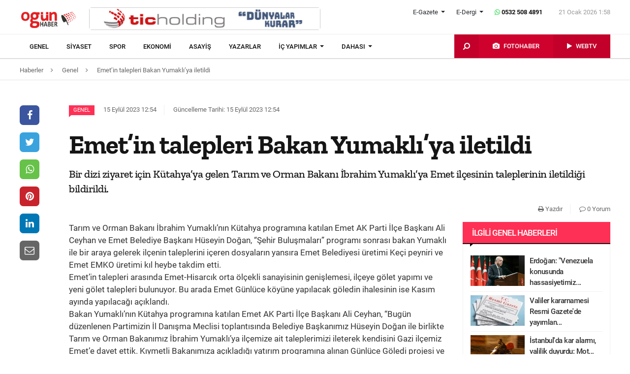

--- FILE ---
content_type: text/html; charset=UTF-8
request_url: https://www.ogunhaber.com/genel/emet-in-talepleri-bakan-yumakli-ya-iletildi-2545444h.html
body_size: 9671
content:
<!doctype html>
<html lang="tr"  itemId="https://www.ogunhaber.com/genel/emet-in-talepleri-bakan-yumakli-ya-iletildi-2545444h.html" itemType="http://schema.org/NewsArticle" itemScope="true" xmlns:og="http://opengraphprotocol.org/schema/" >
<head>
    <meta charset="utf-8">
            <meta name="viewport" content="width=device-width, initial-scale=1, shrink-to-fit=no">
        <meta name="csrf-token" content="YR45hFJw9WOdMiEUPjlYAUXNhvES88A1uWJ2cphA"/>
    <link rel="stylesheet" href="https://assets.ogunhaber.com/css/style.css?v=62101202604">
                                                
    
            <link rel="amphtml" href="https://www.ogunhaber.com/amp/genel/emet-in-talepleri-bakan-yumakli-ya-iletildi-2545444h.html"/>
    
    <title>Emet’in talepleri Bakan Yumaklı’ya iletildi
</title>
<meta name="csrf-token" content="YR45hFJw9WOdMiEUPjlYAUXNhvES88A1uWJ2cphA"/>
<meta name="theme-color" content="#e20134"/>
<meta name="msapplication-navbutton-color" content="#e20134">
<meta name="apple-mobile-web-app-status-bar-style" content="#e20134">
<meta name="author" content="OGÜNhaber"/>
<meta property="og:site_name" content="OGÜN Haber - Günün Önemli Gelişmeleri, Son Dakika Haberler"/>
<meta property="og:url" content="https://www.ogunhaber.com/genel/emet-in-talepleri-bakan-yumakli-ya-iletildi-2545444h.html"/>

<meta property="description" content="Bir dizi ziyaret için Kütahya’ya gelen Tarım ve Orman Bakanı İbrahim Yumaklı’ya Emet ilçesinin taleplerinin iletildiği bildirildi."/>
<meta property="keywords" content="genel, genel haberler, son dakika haber, güncel haberler, en son haberler, haber oku"/>

<meta property="og:type" content="article"/>
<meta property="og:title" content="Emet’in talepleri Bakan Yumaklı’ya iletildi
"/>
<meta property="og:description" content="Bir dizi ziyaret için Kütahya’ya gelen Tarım ve Orman Bakanı İbrahim Yumaklı’ya Emet ilçesinin taleplerinin iletildiği bildirildi."/>
<meta property="og:image" content="https://assets.ogunhaber.com/images/no-image-square.png"/>

<meta name="image" itemprop="image" content="https://assets.ogunhaber.com/images/no-image-square.png"/>
    <meta name="thumbnail" itemprop="thumbnailUrl" content="https://assets.ogunhaber.com/images/no-image-square.png"/>

<meta property="twitter:site" content=""/>
<meta property="twitter:creator" content=""/>
<meta property="twitter:card" content="summary"/>
<meta property="twitter:url" content="https://www.ogunhaber.com/genel/emet-in-talepleri-bakan-yumakli-ya-iletildi-2545444h.html"/>
<meta property="twitter:domain" content="https://www.ogunhaber.com"/>
<meta property="twitter:title" content=" Emet’in talepleri Bakan Yumaklı’ya iletildi
"/>
<meta property="twitter:description" content="Bir dizi ziyaret için Kütahya’ya gelen Tarım ve Orman Bakanı İbrahim Yumaklı’ya Emet ilçesinin taleplerinin iletildiği bildirildi."/>
<meta property="twitter:image" content="https://assets.ogunhaber.com/images/no-image-square.png"/>
<meta http-equiv="content-language" content="tr-TR"/>
<meta itemprop="inLanguage" content="tr-TR"/>

            <meta name="robots" content="index follow">
    
    <meta property="article:published" itemprop="datePublished" content="2023-09-15T12:54:05+03:00"/>
    <meta property="article:modified" itemprop="dateModified" content="2023-09-15T12:54:07+03:00"/>
    <meta name="genre" itemprop="genre" content="News"/>
    <meta itemprop="isFamilyFriendly" content="True"/>
<meta itemprop="publishingPrinciples" content="https://www.ogunhaber.com/sayfa/hukuka-aykirilik"/>
<meta name="url" itemprop="url" content="https://www.ogunhaber.com/genel/emet-in-talepleri-bakan-yumakli-ya-iletildi-2545444h.html"/>
<link rel="canonical" href="https://www.ogunhaber.com/genel/emet-in-talepleri-bakan-yumakli-ya-iletildi-2545444h.html"/>
<link rel='dns-prefetch' href='//fonts.gstatic.com'/>
<link rel="alternate" type="application/rss+xml" href="https://www.ogunhaber.com/rss">
    <link rel="alternate" type="application/rss+xml" href="https://www.ogunhaber.com/rss/sosyalmedya">
        <style type="text/css">
        header .header-nav {
                            background-color: #ffffff;
                                        border-bottom: 2px solid#dedede;
                }
                        body header .header-nav .nav-container .navbar .navbar-menu li > a {
            color: #141414 !important;
        }
                                   body header .header-nav .nav-container .navbar .navbar-menu li > a:hover, .body header .header-nav .nav-container .navbar .navbar-menu li > a:active, body header .navbar .header-nav .nav-container .navbar .navbar-menu li > a:focus {
            color: #313131 !important;
        }
        
                            body header .navbar .media-menu nav ul li.photo-news, body header .navbar .media-menu nav ul li.photo-news {
            background-color: #cf022e !important;
        }
        
                            body header .navbar .media-menu nav ul li.photo-news:active, body header .navbar .media-menu nav ul li.photo-news:focus, body header .navbar .media-menu nav ul li.photo-news:hover, body header .navbar .navbar-right nav ul li.photo-news:active, body header .navbar .navbar-right nav ul li.photo-news:focus, body header .navbar .navbar-right nav ul li.photo-news:hover {
            background-color: #cf022e  !important;
        }
        
                            header .media-menu nav ul li.photo-news a .circle-icon, header .navbar-right nav ul li.photo-news a .circle-icon {
            color: #e20134  !important;
        }
        
                            header .media-menu nav ul li.photo-news a span {
            color: #ffffff  !important;
        }
        
                            header .media-menu nav ul li.television, header .navbar-right nav ul li.television {
            background-color: #c2002a  !important;
        }
        
                    header .media-menu nav ul li.television:active, header .media-menu nav ul li.television:focus, header .media-menu nav ul li.television:hover, header .navbar-right nav ul li.television:active, header .navbar-right nav ul li.television:focus, header .navbar-right nav ul li.television:hover {
                background-color: #c2002a  !important;
            }
        
                            header .media-menu nav ul li.television a span {
            color: #ffffff  !important;
        }
        
                            header .media-menu nav ul li.television a .circle-icon, header .navbar-right nav ul li.television a .circle-icon {
            color: #e20134  !important;
        }
        
                    header .media-menu nav ul li.fast-search, header .media-menu nav ul li.fast-search button.search-btn, header .navbar-right nav ul li.fast-search button.search-btn {
                background-color: #c2002a !important;
            }
        
                    header .media-menu nav ul li.fast-search button.search-btn:hover, header .navbar-right nav ul li.fast-search button.search-btn:hover, header .media-menu nav ul li.fast-search button.search-btn:active, header .navbar-right nav ul li.fast-search button.search-btn:active, header .media-menu nav ul li.fast-search button.search-btn:focus, header .navbar-right nav ul li.fast-search button.search-btn:focus {
                background-color: #e00232  !important;
            }
        
                    header .media-menu nav ul li.fast-search i {
                color: #ffffff;
            }
        
         header .navbar-menu.collapse.show, header .navbar-menu.show {
                            border-top: 1px solid #000000 !important;
                                        background-color: #ffffff;
                    }

                    body header .navbar .navbar-menu.show .navbar-nav li>a {
                color: #141414 !important;
            }
        
                    header .navbar-menu.show .navbar-nav li > a:hover, header .navbar-menu.show .navbar-nav li > a:active, header .navbar-menu.show .navbar-nav li > a:focus {
                color: #313131 !important;
            }
        
                    header .navbar-menu.collapse.show .navbar-nav li, header .navbar-menu.show .navbar-nav li {
                border-bottom: 1px solid #f1f1f1;
            }
        
                    .popular-news ul li .news-order{
                border:3px solid #ff3055;
                border-right:0;
            }
            .widget .widget-title{
                background-color: #ff3055;
                color: #ffffff;
            }
        
    </style>
	<!-- Start Alexa Certify Javascript -->
<script type="text/javascript">
_atrk_opts = { atrk_acct:"o66ci1aoZM00qN", domain:"ogunhaber.com",dynamic: true};
(function() { var as = document.createElement('script'); as.type = 'text/javascript'; as.async = true; as.src = "https://certify-js.alexametrics.com/atrk.js"; var s = document.getElementsByTagName('script')[0];s.parentNode.insertBefore(as, s); })();
</script>
<noscript><img src="https://certify.alexametrics.com/atrk.gif?account=o66ci1aoZM00qN" style="display:none" height="1" width="1" alt="" /></noscript>
<!-- End Alexa Certify Javascript -->  
</head>
<body>
    <header>
    <div class="top-bar">
        <div class="container">
            <div class="section">
                <div class="col">
                    <div class="pull-left">
                        <a class="logo" href="https://www.ogunhaber.com" itemprop="url">
                            <img itemprop="logo" src="https://www.ogunhaber.com/upload/img/2019/07/31/5921d747-c8a1-42c3-9a2d-4202162ead87.png" alt="OGÜN Haber - Günün Önemli Gelişmeleri, Son Dakika Haberler"/>
                        </a>
                    </div>
                                            <div class="h-ads">
                            <picture><img  class="b-lazy" src="[data-uri]" data-src="https://www.ogunhaber.com/upload/img/2020/04/24/a95dbab4-fb13-4c04-8f72-36df8afd3b44.png" alt="TİC Holding Header" /><noscript><img src="https://www.ogunhaber.com/upload/img/2020/04/24/a95dbab4-fb13-4c04-8f72-36df8afd3b44.png" alt="TİC Holding Header" /></noscript><picture>
                        </div>
                                        <div class="pull-right">
                        <div class="head-right">

                            <div class="header-info">
                                <ul>
                                                                            <li class="l-menu dropdown">
                        <span class="dropdown-toggle t-item" id="newspaper-menus" data-toggle="dropdown" aria-haspopup="true" aria-expanded="false">
                            E-Gazete
                        </span>
                                            <div class="dropdown-menu" aria-labelledby="newspaper-menus">
                                                                                                    <a class="dropdown-item" href="https://www.ogunhaber.com/yayin/ogun-gazetesi">Ogün Gazetesi</a>
                                                                                                    <a class="dropdown-item" href="https://www.ogunhaber.com/yayin/guzel-vatan-gazetesi">Güzel Vatan Gazetesi</a>
                                                                                                    <a class="dropdown-item" href="https://www.ogunhaber.com/yayin/enerji-dunyasi-gazetesi">Enerji Dünyası Gazetesi</a>
                                                                                            </div>
                                        </li>
                                                                                                                <li class="l-menu dropdown">
                        <span class="dropdown-toggle t-item" id="magazine-menus" data-toggle="dropdown" aria-haspopup="true" aria-expanded="false">
                            E-Dergi
                        </span>
                                            <div class="dropdown-menu" aria-labelledby="magazine-menus">
                                                                                                    <a class="dropdown-item" href="https://www.ogunhaber.com/yayin/minikkus-dergisi">Minikkuş Dergisi</a>


                                                                                                    <a class="dropdown-item" href="https://www.ogunhaber.com/yayin/seyyah-turizm-dergisi">Seyyah Turizm Dergisi</a>


                                                                                            </div>
                                        </li>
                                                                        <li>
                                        <div class="whatsapp-contact"><a href="#"><i class="fa fa-whatsapp"></i> 0532 508 4891</a></div>
                                    </li>
                                    <li>
                                        <div class="current-time"><span class="currentTime"></span></div>
                                    </li>
                                </ul>
                            </div>
                            <div class="clearfix"></div>
                                                    </div>
                        <nav class="media-buttons">
                            <ul>
                                <li role="menuitem"><a href="https://www.ogunhaber.com/fotohaber" itemprop="url"><i class="fa fa-camera menu-icon"></i></a></li>
                                <li role="menuitem"><a href="https://www.ogunhaber.com/webtv" itemprop="url"><i class="fa fa-play menu-icon"></i></a></li>
                            </ul>
                        </nav>
                        <button class="navbar-toggler" type="button" data-toggle="collapse" data-target="#menu" aria-controls="menu" aria-expanded="false" aria-label="Menü">
                            <span class="navbar-toggler-icon"></span>
                        </button>
                    </div>
                </div>
            </div>
        </div>
    </div>
    <div id="header-nav" class="header-nav">
        <div class="container nav-container">
            <nav id="navbar" class="navbar">
                <div class="navbar-menu" id="menu" itemscope itemtype="https://www.schema.org/SiteNavigationElement">
                    <ul class="navbar-nav">
                        <li class="fixed-logo">
                            <a href="https://www.ogunhaber.com" itemprop="url">
                                <img itemprop="logo" src="https://assets.ogunhaber.com/images/fixed-logo.png" alt="OGÜN Haber - Günün Önemli Gelişmeleri, Son Dakika Haberler"/>
                            </a>
                        </li>
                                                                                    <li role="menuitem"><a itemprop="url" href="https://www.ogunhaber.com/genel"><span itemprop="name">Genel</span></a></li>
                                                            <li role="menuitem"><a itemprop="url" href="https://www.ogunhaber.com/siyaset"><span itemprop="name">Siyaset</span></a></li>
                                                            <li role="menuitem"><a itemprop="url" href="https://www.ogunhaber.com/spor"><span itemprop="name">Spor</span></a></li>
                                                            <li role="menuitem"><a itemprop="url" href="https://www.ogunhaber.com/ekonomi"><span itemprop="name">Ekonomi</span></a></li>
                                                            <li role="menuitem"><a itemprop="url" href="https://www.ogunhaber.com/asayis"><span itemprop="name">Asayiş</span></a></li>
                                                    
                        <li role="menuitem"><a itemprop="url" href="https://www.ogunhaber.com/yazarlar"><span itemprop="name">Yazarlar</span></a></li>
                                                    <li role="menuitem" class="dropdown">
                                <a class="dropdown-toggle" href="#" id="specialMenus" role="button" data-toggle="dropdown" aria-haspopup="true" aria-expanded="false">
                                    İÇ YAPIMLAR
                                </a>
                                <div class="dropdown-menu" aria-labelledby="specialMenus">
                                    <div class="dropdown-wrapper">
                                                                                    <a class="dropdown-item" href="https://www.ogunhaber.com/roportaj" itemprop="url"><span itemprop="name">Röportaj</span></a>
                                                                                    <a class="dropdown-item" href="https://www.ogunhaber.com/webtv/gun-ozetleri" itemprop="url"><span itemprop="name">Gün Özetleri</span></a>
                                                                                    <a class="dropdown-item" href="https://www.ogunhaber.com/webtv/video-roportaj" itemprop="url"><span itemprop="name">Video Röportaj</span></a>
                                                                                    <a class="dropdown-item" href="https://www.ogunhaber.com/webtv/beyaz-tuval" itemprop="url"><span itemprop="name">Beyaz Tuval</span></a>
                                                                                    <a class="dropdown-item" href="https://www.ogunhaber.com/webtv/mutlu-eden-haberler" itemprop="url"><span itemprop="name">Mutlu Eden Haberler</span></a>
                                                                                    <a class="dropdown-item" href="https://www.ogunhaber.com/webtv/1-kelime-1-hikaye" itemprop="url"><span itemprop="name">1 Kelime 1 Hikaye</span></a>
                                                                                
                                        
                                        
                                        
                                        
                                        
                                        
                                        
                                        
                                        
                                    </div>
                                </div>
                            </li>
                                                                            <li role="menuitem" class="dropdown">
                                <a class="dropdown-toggle" href="#" id="otherMenus" role="button" data-toggle="dropdown" aria-haspopup="true" aria-expanded="false">
                                    DAHASI
                                </a>
                                <div class="dropdown-menu" aria-labelledby="otherMenus">
                                    <div class="dropdown-wrapper">
                                                                                    <a class="dropdown-item" href="https://www.ogunhaber.com/magazin" itemprop="url"><span itemprop="name">Magazin</span></a>
                                                                                    <a class="dropdown-item" href="https://www.ogunhaber.com/dunya" itemprop="url"><span itemprop="name">Dünya</span></a>
                                                                                    <a class="dropdown-item" href="https://www.ogunhaber.com/kultur-sanat" itemprop="url"><span itemprop="name">Kültür-Sanat</span></a>
                                                                                    <a class="dropdown-item" href="https://www.ogunhaber.com/egitim" itemprop="url"><span itemprop="name">Eğitim</span></a>
                                                                                    <a class="dropdown-item" href="https://www.ogunhaber.com/saglik" itemprop="url"><span itemprop="name">Sağlık</span></a>
                                                                                    <a class="dropdown-item" href="https://www.ogunhaber.com/yasam" itemprop="url"><span itemprop="name">Yaşam</span></a>
                                                                                    <a class="dropdown-item" href="https://www.ogunhaber.com/otomobil" itemprop="url"><span itemprop="name">Otomobil</span></a>
                                                                                    <a class="dropdown-item" href="https://www.ogunhaber.com/seyyah" itemprop="url"><span itemprop="name">Seyyah</span></a>
                                                                                    <a class="dropdown-item" href="https://www.ogunhaber.com/enerji" itemprop="url"><span itemprop="name">Enerji</span></a>
                                                                                    <a class="dropdown-item" href="https://www.ogunhaber.com/koronavirus" itemprop="url"><span itemprop="name">Koronavirüs</span></a>
                                                                                    <a class="dropdown-item" href="https://www.ogunhaber.com/moda" itemprop="url"><span itemprop="name">Moda</span></a>
                                                                                    <a class="dropdown-item" href="https://www.ogunhaber.com/yerel" itemprop="url"><span itemprop="name">Yerel</span></a>
                                                                                    <a class="dropdown-item" href="https://www.ogunhaber.com/medya" itemprop="url"><span itemprop="name">Medya</span></a>
                                                                                    <a class="dropdown-item" href="https://www.ogunhaber.com/teknoloji" itemprop="url"><span itemprop="name">Teknoloji</span></a>
                                                                                    <a class="dropdown-item" href="https://www.ogunhaber.com/nasil-yapilir" itemprop="url"><span itemprop="name">Nasıl Yapılır ?</span></a>
                                                                            </div>
                                </div>
                            </li>
                                                                            <li class="lm-menu dropdown">
                                <a class="dropdown-toggle" href="#" id="newspaperPublications" role="button" data-toggle="dropdown" aria-haspopup="true" aria-expanded="false">
                                    E-Gazete
                                </a>
                                <div class="dropdown-menu" aria-labelledby="newspaperPublications">
                                    <div class="dropdown-wrapper">
                                                                                    <a class="dropdown-item" href="https://www.ogunhaber.com/yayin/ogun-gazetesi">Ogün Gazetesi</a>
                                                                                    <a class="dropdown-item" href="https://www.ogunhaber.com/yayin/guzel-vatan-gazetesi">Güzel Vatan Gazetesi</a>
                                                                                    <a class="dropdown-item" href="https://www.ogunhaber.com/yayin/enerji-dunyasi-gazetesi">Enerji Dünyası Gazetesi</a>
                                                                            </div>
                                </div>
                            </li>
                                                                            <li class="lm-menu dropdown">
                                <a class="dropdown-toggle" href="#" id="magazinePublications" role="button" data-toggle="dropdown" aria-haspopup="true" aria-expanded="false">
                                    E-Dergi
                                </a>
                                <div class="dropdown-menu" aria-labelledby="magazinePublications">
                                    <div class="dropdown-wrapper">
                                                                                    <a class="dropdown-item" href="https://www.ogunhaber.com/yayin/minikkus-dergisi">Minikkuş Dergisi</a>
                                                                                    <a class="dropdown-item" href="https://www.ogunhaber.com/yayin/seyyah-turizm-dergisi">Seyyah Turizm Dergisi</a>
                                                                            </div>
                                </div>
                            </li>
                                            </ul>
                    <div class="media-menu">
                        <nav itemscope itemtype="https://www.schema.org/SiteNavigationElement">
                            <ul>
                                <li role="menuitem" class="fast-search">
                                    <button class="search-btn"><i class="fa fa-search fa-rotate-90"></i></button>
                                </li>
                                <li role="menuitem" class="photo-news"><a href="https://www.ogunhaber.com/fotohaber" itemprop="url"><i class="fa fa-camera menu-icon"></i> <span itemprop="name">FOTOHABER</span></a></li>
                                <li role="menuitem" class="television"><a href="https://www.ogunhaber.com/webtv" itemprop="url"><i class="fa fa-play menu-icon"></i> <span itemprop="name">WEBTV</span></a></li>
                            </ul>
                        </nav>
                    </div>
                </div>
            </nav>
        </div>
        <div class="search-plugin d-none">
    <div class="container">
        <form method="GET" id="search-form" action="https://www.ogunhaber.com/arama">

            <div class="search-bar">
                <input class="form-control" type="search" name="q" id="search-input" placeholder="Ara">
                <button type="button" class="search-close-btn"><i class="fa fa-times-thin"></i></button>
            </div>
            <button type="submit" id="search-btn" tabindex="-1" class="search-submit-btn"></button>

        </form>
    </div>
</div>
    </div>
</header>
<div class="clearfix"></div>


     
    <div class="breadcrumbs">
    <ol class="breadcrumb" vocab="https://schema.org/" typeof="BreadcrumbList">
        <li property="itemListElement" typeof="ListItem">
            <a href="https://www.ogunhaber.com" property="item" typeof="WebPage">
                <span property="name">Haberler</span>
            </a>
            <span class="d-none" property="position">1</span>
        </li>
                    <li property="itemListElement" typeof="ListItem">
                <a href="https://www.ogunhaber.com/genel" property="item" typeof="WebPage">
                    <span property="name">Genel</span>
                </a>
                <span class="d-none" property="position">2</span>
            </li>
                            <li property="itemListElement" typeof="ListItem">
                <a href="https://www.ogunhaber.com/genel/emet-in-talepleri-bakan-yumakli-ya-iletildi-2545444h.html" property="item" typeof="WebPage">
                    <span property="name">Emet’in talepleri Bakan Yumaklı’ya iletildi
</span>
                </a>
                <span class="d-none" property="position">3</span>
            </li>
            </ol>
</div>
<div class="clearfix"></div>    <div class="posts-details">
        <main id="wrapper" class="post-container" data-id="2545444">
            <div class="left-right-ads">
                                            </div>
                        <div class="article-row">
            <div class="article-head">
                <div class="fixed-share">
    <div class="fixed-social">
        <ul class="news-share">
            <li class="facebook"><a class="ssk ssk-facebook" href="javascript:void(0);"><i class="fa fa-facebook"></i></a></li>
            <li class="twitter"><a class="ssk ssk-twitter" href="javascript:void(0);"><i class="fa fa-twitter"></i></a></li>
            <li class="whatsapp"><a class="ssk ssk-whatsapp" href="javascript:void(0);"><i class="fa fa-whatsapp"></i></a></li>
            <li class="pinterest"><a class="ssk ssk-pinterest" href="javascript:void(0);"><i class="fa fa-pinterest"></i></a></li>
            <li class="linkedin"><a class="ssk ssk-linkedin" href="javascript:void(0);"><i class="fa fa-linkedin"></i></a></li>
            <li class="email"><a class="ssk ssk-email" href="javascript:void(0);"><i class="fa fa-envelope-o"></i></a></li>
        </ul>
    </div>
</div>
                <div class="article-header">
                    <div class="article-property">
                        <ul>
                            <li>
                                                                    <a href="https://www.ogunhaber.com/genel" class="category-term" itemprop="articleSection">Genel</a>
                                                                <time itemprop="datePublished" datetime="2023-09-15T12:54:05+03:00">15 Eylül 2023 12:54</time>
                            </li>
                            <li class="news-updated-time">
                                <time itemprop="dateModified" datetime="2023-09-15T12:54:07+03:00">Güncelleme Tarihi: 15 Eylül 2023 12:54</time>
                            </li>
                                                    </ul>
                    </div>
                    <h1 itemProp="headline">Emet’in talepleri Bakan Yumaklı’ya iletildi
</h1>
                    <div class="summary" itemprop="description">
                                                    Bir dizi ziyaret için Kütahya’ya gelen Tarım ve Orman Bakanı İbrahim Yumaklı’ya Emet ilçesinin taleplerinin iletildiği bildirildi.
                                            </div>
                    <div class="by-author" itemProp="organization" itemscope="" itemType="http://schema.org/Organization" itemID="https://www.ogunhaber.com">
                        <a href="https://www.ogunhaber.com" itemprop="url">
                            <span itemprop="name">OGÜNhaber</span>
                        </a>
                    </div>
                    <div class="inline-properties">
                        <a itemprop="mainEntityOfPage" href="https://www.ogunhaber.com/genel/emet-in-talepleri-bakan-yumakli-ya-iletildi-2545444h.html"><span itemprop="name">Emet’in talepleri Bakan Yumaklı’ya iletildi
</span></a>
                    </div>
                    <div class="article-property-box">
                        <div class="news-stats">
                            <ul>
                                <li><a href="javascript:window.print()"><i class="fa fa-print"></i> Yazdır</a></li>
                                <li><a href="#comments"><i class="fa fa-comment-o"></i> 0 Yorum</a></li>
                            </ul>
                        </div>
                    </div>
                </div>
            </div>
            <div class="article-section">
                <div class="article-container">
                    <article class="article">
                                                                        <div class="article-content" itemProp="articleBody">
                            
                            Tarım ve Orman Bakanı İbrahim Yumaklı’nın Kütahya programına katılan Emet AK Parti İlçe Başkanı Ali Ceyhan ve Emet Belediye Başkanı Hüseyin Doğan, “Şehir Buluşmaları” programı sonrası bakan Yumaklı ile bir araya gelerek ilçenin taleplerini içeren dosyaların yansıra Emet Belediyesi üretimi Keçi peyniri ve Emet EMKO üretimi kıl heybe takdim etti.<br/>Emet’in talepleri arasında Emet-Hisarcık orta ölçekli sanayisinin genişlemesi, ilçeye gölet yapımı ve yeni gölet talepleri bulunuyor. Bu arada Emet Günlüce köyüne yapılacak göledin ihalesinin ise Kasım ayında yapılacağı açıklandı.<br/>Bakan Yumaklı’nın Kütahya programına katılan Emet AK Parti İlçe Başkanı Ali Ceyhan, “Bugün düzenlenen Partimizin İl Danışma Meclisi toplantısında Belediye Başkanımız Hüseyin Doğan ile birlikte Tarım ve Orman Bakanımız İbrahim Yumaklı’ya ilçemize ait taleplerimizi ileterek kendisini Gazi ilçemiz Emet’e davet ettik. Kıymetli Bakanımıza açıkladığı yatırım programına alınan Günlüce Göledi projesi ve bölgemiz adına yapılacak diğer yatırımlar için teşekkür ederim” dedi
                        </div>
                        <div class="clearfix"></div>
                        <footer>

                                <ul class="share-post">
                                    <li class="whatsapp"><a class="ssk ssk-whatsapp" href="javascript:;"><i class="fa fa-whatsapp"></i> Whatsapp</a></li>
                                    <li class="facebook"><a class="ssk ssk-facebook" href="javascript:;"><i class="fa fa-facebook"></i> Facebook</a></li>
                                    <li class="twitter"><a class="ssk ssk-twitter" href="javascript:void(0);"><i class="fa fa-twitter"></i> Twitter</a></li>
                                    <li class="pinterest"><a class="ssk ssk-pinterest" href="javascript:void(0);"><i class="fa fa-pinterest"></i> Pinterest</a></li>
                                    <li class="linkedin"><a class="ssk ssk-linkedin" href="javascript:void(0);"><i class="fa fa-linkedin"></i> Linkedin</a></li>
                                    <li class="mail"><a class="ssk ssk-email" href="javascript:void(0);"><i class="fa fa-envelope-o"></i> E-posta</a></li>
                                </ul>

                        </footer>
                    </article>
                                        
                </div>
                <div class="article-sidebar">
                    <aside class="widget">
        <h2 class="widget-title">İlgili Genel Haberleri</h2>
        <ul class="top-news">
            <li class="media">
    <a href="https://www.ogunhaber.com/genel/erdogan-venezuela-konusunda-hassasiyetimizi-trumpa-ilettik-2996914h.html">
        <picture>
<img class="b-lazy "  data src="https://assets.ogunhaber.com/images/lazy.gif" data-src="https://www.ogunhaber.com/upload/img/2026/01/06/585456c1-ad7c-49b6-aacf-27ab35bade9c-related-post-1.png"  alt="Erdoğan: &quot;Venezuela konusunda hassasiyetimizi Trump&#039;a ilettik&quot;" wıdth="" height="" />
</picture>

            <noscript>
                <picture>
                    
                    <img  src="https://www.ogunhaber.com/upload/img/2026/01/06/585456c1-ad7c-49b6-aacf-27ab35bade9c-related-post-1.png" alt="Erdoğan: &quot;Venezuela konusunda hassasiyetimizi Trump&#039;a ilettik&quot;" />
                </picture>
            </noscript>
    </a>
    <a href="https://www.ogunhaber.com/genel/erdogan-venezuela-konusunda-hassasiyetimizi-trumpa-ilettik-2996914h.html">Erdoğan: "Venezuela konusunda hassasiyetimiz...</a>
</li><li class="media">
    <a href="https://www.ogunhaber.com/genel/valiler-kararnamesi-resmi-gazetede-yayimlandi-2996954h.html">
        <picture>
<img class="b-lazy "  data src="https://assets.ogunhaber.com/images/lazy.gif" data-src="https://www.ogunhaber.com/upload/img/2026/01/07/d68d6522-2140-4bcd-8233-315f667b6a31-related-post-1.jpeg"  alt="Valiler kararnamesi Resmi Gazete&#039;de yayımlandı" wıdth="" height="" />
</picture>

            <noscript>
                <picture>
                    
                    <img  src="https://www.ogunhaber.com/upload/img/2026/01/07/d68d6522-2140-4bcd-8233-315f667b6a31-related-post-1.jpeg" alt="Valiler kararnamesi Resmi Gazete&#039;de yayımlandı" />
                </picture>
            </noscript>
    </a>
    <a href="https://www.ogunhaber.com/genel/valiler-kararnamesi-resmi-gazetede-yayimlandi-2996954h.html">Valiler kararnamesi Resmi Gazete'de yayımlan...</a>
</li><li class="media">
    <a href="https://www.ogunhaber.com/genel/istanbulda-kar-alarmi-valilik-duyurdu-motokuryelerin-trafige-cikisi-yasaklandi-2997366h.html">
        <picture>
<img class="b-lazy "  data src="https://assets.ogunhaber.com/images/lazy.gif" data-src="https://www.ogunhaber.com/upload/img/2026/01/19/8d4033a8-3157-4c89-b7ec-4a128ca44d03-related-post-1.png"  alt="İstanbul&#039;da kar alarmı, valilik duyurdu: Motokuryelerin trafiğe çıkışı yasaklandı" wıdth="" height="" />
</picture>

            <noscript>
                <picture>
                    
                    <img  src="https://www.ogunhaber.com/upload/img/2026/01/19/8d4033a8-3157-4c89-b7ec-4a128ca44d03-related-post-1.png" alt="İstanbul&#039;da kar alarmı, valilik duyurdu: Motokuryelerin trafiğe çıkışı yasaklandı" />
                </picture>
            </noscript>
    </a>
    <a href="https://www.ogunhaber.com/genel/istanbulda-kar-alarmi-valilik-duyurdu-motokuryelerin-trafige-cikisi-yasaklandi-2997366h.html">İstanbul'da kar alarmı, valilik duyurdu: Mot...</a>
</li><li class="media">
    <a href="https://www.ogunhaber.com/genel/bakan-goktas-acikladi-15-yas-altina-sosyal-medya-yasagi-geliyor-tarih-verildi-2996932h.html">
        <picture>
<img class="b-lazy "  data src="https://assets.ogunhaber.com/images/lazy.gif" data-src="https://www.ogunhaber.com/upload/img/2026/01/06/40c9561c-d412-46f1-8762-a373a34222d3-related-post-1.jpg"  alt="Bakan Göktaş açıkladı: 15 yaş altına sosyal medya yasağı geliyor, tarih verildi" wıdth="" height="" />
</picture>

            <noscript>
                <picture>
                    
                    <img  src="https://www.ogunhaber.com/upload/img/2026/01/06/40c9561c-d412-46f1-8762-a373a34222d3-related-post-1.jpg" alt="Bakan Göktaş açıkladı: 15 yaş altına sosyal medya yasağı geliyor, tarih verildi" />
                </picture>
            </noscript>
    </a>
    <a href="https://www.ogunhaber.com/genel/bakan-goktas-acikladi-15-yas-altina-sosyal-medya-yasagi-geliyor-tarih-verildi-2996932h.html">Bakan Göktaş açıkladı: 15 yaş altına sosyal...</a>
</li><li class="media">
    <a href="https://www.ogunhaber.com/genel/disisleri-bakani-fidan-halepte-paralel-yapi-ortadan-kalkacak-2997054h.html">
        <picture>
<img class="b-lazy "  data src="https://assets.ogunhaber.com/images/lazy.gif" data-src="https://www.ogunhaber.com/upload/img/2026/01/10/cea810ae-13bd-4f43-b207-ab83ebbb952a-related-post-1.png"  alt="Dışişleri Bakanı Fidan: Halep&#039;te paralel yapı ortadan kalkacak" wıdth="" height="" />
</picture>

            <noscript>
                <picture>
                    
                    <img  src="https://www.ogunhaber.com/upload/img/2026/01/10/cea810ae-13bd-4f43-b207-ab83ebbb952a-related-post-1.png" alt="Dışişleri Bakanı Fidan: Halep&#039;te paralel yapı ortadan kalkacak" />
                </picture>
            </noscript>
    </a>
    <a href="https://www.ogunhaber.com/genel/disisleri-bakani-fidan-halepte-paralel-yapi-ortadan-kalkacak-2997054h.html">Dışişleri Bakanı Fidan: Halep'te paralel yap...</a>
</li>        </ul>
    </aside>
                                    </div>
            </div>
        </div>
                        </main>
        <div class="related-news">
        <div class="container">
            <div class="section">
                <div class="part-24">
                    <h2 class="line-title">Bu Haberler İlginizi Çekebilir</h2>
                </div>
                <div class="news-categories">
                                            <article class="news-first-group">
                            <header>
                                <a href="https://www.ogunhaber.com/genel/iran-ve-suriye-aciklamasi-msb-iran-sinirinda-kitlesel-goc-tespit-edilmedi-talep-gelirse-suriyeye-destek-veririz-2997265h.html">
                                    <picture>
<source media="(max-width: 321px)" data-srcset="https://www.ogunhaber.com/upload/img/2026/01/15/4560f452-b5fc-4bcd-a582-ee0358363359-related-posts-6.jpg">
<source media="(max-width: 376px)" data-srcset="https://www.ogunhaber.com/upload/img/2026/01/15/4560f452-b5fc-4bcd-a582-ee0358363359-related-posts-5.jpg">
<source media="(max-width: 426px)" data-srcset="https://www.ogunhaber.com/upload/img/2026/01/15/4560f452-b5fc-4bcd-a582-ee0358363359-related-posts-4.jpg">
<source media="(max-width: 769px)" data-srcset="https://www.ogunhaber.com/upload/img/2026/01/15/4560f452-b5fc-4bcd-a582-ee0358363359-related-posts-3.jpg">
<source media="(max-width: 1025px)" data-srcset="https://www.ogunhaber.com/upload/img/2026/01/15/4560f452-b5fc-4bcd-a582-ee0358363359-related-posts-2.jpg">
<img class="b-lazy "  data src="https://assets.ogunhaber.com/images/lazy.gif" data-src="https://www.ogunhaber.com/upload/img/2026/01/15/4560f452-b5fc-4bcd-a582-ee0358363359-related-posts-1.jpg"  alt="İran ve Suriye açıklaması... MSB: İran sınırında kitlesel göç tespit edilmedi, talep gelirse Suriye&#039;ye destek veririz" wıdth="308" height="156" />
</picture>

            <noscript>
                <picture>
                    <source media="(max-width: 321px)" srcset="https://www.ogunhaber.com/upload/img/2026/01/15/4560f452-b5fc-4bcd-a582-ee0358363359-related-posts-6.jpg">
<source media="(max-width: 376px)" srcset="https://www.ogunhaber.com/upload/img/2026/01/15/4560f452-b5fc-4bcd-a582-ee0358363359-related-posts-5.jpg">
<source media="(max-width: 426px)" srcset="https://www.ogunhaber.com/upload/img/2026/01/15/4560f452-b5fc-4bcd-a582-ee0358363359-related-posts-4.jpg">
<source media="(max-width: 769px)" srcset="https://www.ogunhaber.com/upload/img/2026/01/15/4560f452-b5fc-4bcd-a582-ee0358363359-related-posts-3.jpg">
<source media="(max-width: 1025px)" srcset="https://www.ogunhaber.com/upload/img/2026/01/15/4560f452-b5fc-4bcd-a582-ee0358363359-related-posts-2.jpg">

                    <img  src="https://www.ogunhaber.com/upload/img/2026/01/15/4560f452-b5fc-4bcd-a582-ee0358363359-related-posts-1.jpg" alt="İran ve Suriye açıklaması... MSB: İran sınırında kitlesel göç tespit edilmedi, talep gelirse Suriye&#039;ye destek veririz" />
                </picture>
            </noscript>
                                </a>
                                                                    <div class="category-canonical">
                                        <a href="https://www.ogunhaber.com/genel">Genel</a>
                                    </div>
                                                            </header>
                            <section>
                                <a href="https://www.ogunhaber.com/genel/iran-ve-suriye-aciklamasi-msb-iran-sinirinda-kitlesel-goc-tespit-edilmedi-talep-gelirse-suriyeye-destek-veririz-2997265h.html" class="news-link">İran ve Suriye açıklaması... MSB: İran sınırında kitlesel göç tespit edilmedi, talep gelirse Suriye'ye destek veririz</a>
                            </section>
                        </article>
                                            <article class="news-first-group">
                            <header>
                                <a href="https://www.ogunhaber.com/genel/turkiye-de-pvc-zemin-kaplama-pazari-hizla-buyuyor-2997002h.html">
                                    <picture>
<source media="(max-width: 321px)" data-srcset="https://www.ogunhaber.com/upload/img/2026/01/08/3b8b1e84-f295-4f12-aa7e-62b5a91031df-related-posts-6.jpeg">
<source media="(max-width: 376px)" data-srcset="https://www.ogunhaber.com/upload/img/2026/01/08/3b8b1e84-f295-4f12-aa7e-62b5a91031df-related-posts-5.jpeg">
<source media="(max-width: 426px)" data-srcset="https://www.ogunhaber.com/upload/img/2026/01/08/3b8b1e84-f295-4f12-aa7e-62b5a91031df-related-posts-4.jpeg">
<source media="(max-width: 769px)" data-srcset="https://www.ogunhaber.com/upload/img/2026/01/08/3b8b1e84-f295-4f12-aa7e-62b5a91031df-related-posts-3.jpeg">
<source media="(max-width: 1025px)" data-srcset="https://www.ogunhaber.com/upload/img/2026/01/08/3b8b1e84-f295-4f12-aa7e-62b5a91031df-related-posts-2.jpeg">
<img class="b-lazy "  data src="https://assets.ogunhaber.com/images/lazy.gif" data-src="https://www.ogunhaber.com/upload/img/2026/01/08/3b8b1e84-f295-4f12-aa7e-62b5a91031df-related-posts-1.jpeg"  alt="Türkiye’de PVC zemin kaplama pazarı hızla büyüyor" wıdth="308" height="156" />
</picture>

            <noscript>
                <picture>
                    <source media="(max-width: 321px)" srcset="https://www.ogunhaber.com/upload/img/2026/01/08/3b8b1e84-f295-4f12-aa7e-62b5a91031df-related-posts-6.jpeg">
<source media="(max-width: 376px)" srcset="https://www.ogunhaber.com/upload/img/2026/01/08/3b8b1e84-f295-4f12-aa7e-62b5a91031df-related-posts-5.jpeg">
<source media="(max-width: 426px)" srcset="https://www.ogunhaber.com/upload/img/2026/01/08/3b8b1e84-f295-4f12-aa7e-62b5a91031df-related-posts-4.jpeg">
<source media="(max-width: 769px)" srcset="https://www.ogunhaber.com/upload/img/2026/01/08/3b8b1e84-f295-4f12-aa7e-62b5a91031df-related-posts-3.jpeg">
<source media="(max-width: 1025px)" srcset="https://www.ogunhaber.com/upload/img/2026/01/08/3b8b1e84-f295-4f12-aa7e-62b5a91031df-related-posts-2.jpeg">

                    <img  src="https://www.ogunhaber.com/upload/img/2026/01/08/3b8b1e84-f295-4f12-aa7e-62b5a91031df-related-posts-1.jpeg" alt="Türkiye’de PVC zemin kaplama pazarı hızla büyüyor" />
                </picture>
            </noscript>
                                </a>
                                                                    <div class="category-canonical">
                                        <a href="https://www.ogunhaber.com/genel">Genel</a>
                                    </div>
                                                            </header>
                            <section>
                                <a href="https://www.ogunhaber.com/genel/turkiye-de-pvc-zemin-kaplama-pazari-hizla-buyuyor-2997002h.html" class="news-link">Türkiye’de PVC zemin kaplama pazarı hızla büyüyor</a>
                            </section>
                        </article>
                                            <article class="news-first-group">
                            <header>
                                <a href="https://www.ogunhaber.com/genel/ak-parti-sozcusu-celik-suriye-nin-ic-barisi-ve-toprak-butunlugu-turkiye-icin-cok-onemlidir-2997033h.html">
                                    <picture>
<source media="(max-width: 321px)" data-srcset="https://www.ogunhaber.com/upload/img/2026/01/09/61937041-6e6f-4472-9cf6-b71ee29fdd37-related-posts-6.png">
<source media="(max-width: 376px)" data-srcset="https://www.ogunhaber.com/upload/img/2026/01/09/61937041-6e6f-4472-9cf6-b71ee29fdd37-related-posts-5.png">
<source media="(max-width: 426px)" data-srcset="https://www.ogunhaber.com/upload/img/2026/01/09/61937041-6e6f-4472-9cf6-b71ee29fdd37-related-posts-4.png">
<source media="(max-width: 769px)" data-srcset="https://www.ogunhaber.com/upload/img/2026/01/09/61937041-6e6f-4472-9cf6-b71ee29fdd37-related-posts-3.png">
<source media="(max-width: 1025px)" data-srcset="https://www.ogunhaber.com/upload/img/2026/01/09/61937041-6e6f-4472-9cf6-b71ee29fdd37-related-posts-2.png">
<img class="b-lazy "  data src="https://assets.ogunhaber.com/images/lazy.gif" data-src="https://www.ogunhaber.com/upload/img/2026/01/09/61937041-6e6f-4472-9cf6-b71ee29fdd37-related-posts-1.png"  alt="AK Parti Sözcüsü Çelik: Suriye’nin iç barışı ve toprak bütünlüğü, Türkiye için çok önemlidir" wıdth="308" height="156" />
</picture>

            <noscript>
                <picture>
                    <source media="(max-width: 321px)" srcset="https://www.ogunhaber.com/upload/img/2026/01/09/61937041-6e6f-4472-9cf6-b71ee29fdd37-related-posts-6.png">
<source media="(max-width: 376px)" srcset="https://www.ogunhaber.com/upload/img/2026/01/09/61937041-6e6f-4472-9cf6-b71ee29fdd37-related-posts-5.png">
<source media="(max-width: 426px)" srcset="https://www.ogunhaber.com/upload/img/2026/01/09/61937041-6e6f-4472-9cf6-b71ee29fdd37-related-posts-4.png">
<source media="(max-width: 769px)" srcset="https://www.ogunhaber.com/upload/img/2026/01/09/61937041-6e6f-4472-9cf6-b71ee29fdd37-related-posts-3.png">
<source media="(max-width: 1025px)" srcset="https://www.ogunhaber.com/upload/img/2026/01/09/61937041-6e6f-4472-9cf6-b71ee29fdd37-related-posts-2.png">

                    <img  src="https://www.ogunhaber.com/upload/img/2026/01/09/61937041-6e6f-4472-9cf6-b71ee29fdd37-related-posts-1.png" alt="AK Parti Sözcüsü Çelik: Suriye’nin iç barışı ve toprak bütünlüğü, Türkiye için çok önemlidir" />
                </picture>
            </noscript>
                                </a>
                                                                    <div class="category-canonical">
                                        <a href="https://ogunhaber.com/genel">Genel</a>
                                    </div>
                                                            </header>
                            <section>
                                <a href="https://www.ogunhaber.com/genel/ak-parti-sozcusu-celik-suriye-nin-ic-barisi-ve-toprak-butunlugu-turkiye-icin-cok-onemlidir-2997033h.html" class="news-link">AK Parti Sözcüsü Çelik: Suriye’nin iç barışı ve toprak bütünlüğü, Türkiye için çok önemlidir</a>
                            </section>
                        </article>
                                            <article class="news-first-group">
                            <header>
                                <a href="https://www.ogunhaber.com/genel/kaymakam-adaylarina-yeni-kpss-sarti-yonetmelik-degisti-2997258h.html">
                                    <picture>
<source media="(max-width: 321px)" data-srcset="https://www.ogunhaber.com/upload/img/2026/01/15/5fc0e33d-9c43-4d59-9a08-90b6f70a9704-related-posts-6.jpeg">
<source media="(max-width: 376px)" data-srcset="https://www.ogunhaber.com/upload/img/2026/01/15/5fc0e33d-9c43-4d59-9a08-90b6f70a9704-related-posts-5.jpeg">
<source media="(max-width: 426px)" data-srcset="https://www.ogunhaber.com/upload/img/2026/01/15/5fc0e33d-9c43-4d59-9a08-90b6f70a9704-related-posts-4.jpeg">
<source media="(max-width: 769px)" data-srcset="https://www.ogunhaber.com/upload/img/2026/01/15/5fc0e33d-9c43-4d59-9a08-90b6f70a9704-related-posts-3.jpeg">
<source media="(max-width: 1025px)" data-srcset="https://www.ogunhaber.com/upload/img/2026/01/15/5fc0e33d-9c43-4d59-9a08-90b6f70a9704-related-posts-2.jpeg">
<img class="b-lazy "  data src="https://assets.ogunhaber.com/images/lazy.gif" data-src="https://www.ogunhaber.com/upload/img/2026/01/15/5fc0e33d-9c43-4d59-9a08-90b6f70a9704-related-posts-1.jpeg"  alt="Kaymakam adaylarına yeni KPSS şartı: Yönetmelik değişti" wıdth="308" height="156" />
</picture>

            <noscript>
                <picture>
                    <source media="(max-width: 321px)" srcset="https://www.ogunhaber.com/upload/img/2026/01/15/5fc0e33d-9c43-4d59-9a08-90b6f70a9704-related-posts-6.jpeg">
<source media="(max-width: 376px)" srcset="https://www.ogunhaber.com/upload/img/2026/01/15/5fc0e33d-9c43-4d59-9a08-90b6f70a9704-related-posts-5.jpeg">
<source media="(max-width: 426px)" srcset="https://www.ogunhaber.com/upload/img/2026/01/15/5fc0e33d-9c43-4d59-9a08-90b6f70a9704-related-posts-4.jpeg">
<source media="(max-width: 769px)" srcset="https://www.ogunhaber.com/upload/img/2026/01/15/5fc0e33d-9c43-4d59-9a08-90b6f70a9704-related-posts-3.jpeg">
<source media="(max-width: 1025px)" srcset="https://www.ogunhaber.com/upload/img/2026/01/15/5fc0e33d-9c43-4d59-9a08-90b6f70a9704-related-posts-2.jpeg">

                    <img  src="https://www.ogunhaber.com/upload/img/2026/01/15/5fc0e33d-9c43-4d59-9a08-90b6f70a9704-related-posts-1.jpeg" alt="Kaymakam adaylarına yeni KPSS şartı: Yönetmelik değişti" />
                </picture>
            </noscript>
                                </a>
                                                                    <div class="category-canonical">
                                        <a href="https://www.ogunhaber.com/genel">Genel</a>
                                    </div>
                                                            </header>
                            <section>
                                <a href="https://www.ogunhaber.com/genel/kaymakam-adaylarina-yeni-kpss-sarti-yonetmelik-degisti-2997258h.html" class="news-link">Kaymakam adaylarına yeni KPSS şartı: Yönetmelik değişti</a>
                            </section>
                        </article>
                                    </div>
                            </div>
        </div>
    </div>
    </div>
    <footer id="footer">
    <div class="container">
        <div class="section">
            <div class="footer-property">
                <a href="https://www.ogunhaber.com">
                    <img src="https://assets.ogunhaber.com/images/f-logo.png" alt="OGÜN Haber - Günün Önemli Gelişmeleri, Son Dakika Haberler">
                </a>
                <div class="feed">
                    <a href="#" class="btn btn-add"><i class="icon-add"></i> Haberi sitene ekle</a>
                    <a href="https://www.ogunhaber.com/rss" class="btn btn-rss"><i class="fa fa-rss"></i></a>
                </div>
            </div>
            <div class="footer-menu">
                <strong class="f-title">Popüler Konular</strong>
                <div class="section" itemscope itemtype="https://www.schema.org/SiteNavigationElement">
                                                                        <div class="part">
                                                                    <ul>
                                                                                    <li role="menuitem"><a href="https://www.ogunhaber.com/genel" itemprop="url"><span itemprop="name">Genel</span></a></li>
                                                                                    <li role="menuitem"><a href="https://www.ogunhaber.com/siyaset" itemprop="url"><span itemprop="name">Siyaset</span></a></li>
                                                                                    <li role="menuitem"><a href="https://www.ogunhaber.com/spor" itemprop="url"><span itemprop="name">Spor</span></a></li>
                                                                                    <li role="menuitem"><a href="https://www.ogunhaber.com/ekonomi" itemprop="url"><span itemprop="name">Ekonomi</span></a></li>
                                                                            </ul>
                                                            </div>
                                                    <div class="part">
                                                                    <ul>
                                                                                    <li role="menuitem"><a href="https://www.ogunhaber.com/asayis" itemprop="url"><span itemprop="name">Asayiş</span></a></li>
                                                                                    <li role="menuitem"><a href="https://www.ogunhaber.com/magazin" itemprop="url"><span itemprop="name">Magazin</span></a></li>
                                                                                    <li role="menuitem"><a href="https://www.ogunhaber.com/dunya" itemprop="url"><span itemprop="name">Dünya</span></a></li>
                                                                                    <li role="menuitem"><a href="https://www.ogunhaber.com/kultur-sanat" itemprop="url"><span itemprop="name">Kültür-Sanat</span></a></li>
                                                                            </ul>
                                                            </div>
                                                    <div class="part">
                                                                    <ul>
                                                                                    <li role="menuitem"><a href="https://www.ogunhaber.com/egitim" itemprop="url"><span itemprop="name">Eğitim</span></a></li>
                                                                                    <li role="menuitem"><a href="https://www.ogunhaber.com/saglik" itemprop="url"><span itemprop="name">Sağlık</span></a></li>
                                                                                    <li role="menuitem"><a href="https://www.ogunhaber.com/yasam" itemprop="url"><span itemprop="name">Yaşam</span></a></li>
                                                                                    <li role="menuitem"><a href="https://www.ogunhaber.com/otomobil" itemprop="url"><span itemprop="name">Otomobil</span></a></li>
                                                                            </ul>
                                                            </div>
                                                    <div class="part">
                                                                    <ul>
                                                                                    <li role="menuitem"><a href="https://www.ogunhaber.com/seyyah" itemprop="url"><span itemprop="name">Seyyah</span></a></li>
                                                                                    <li role="menuitem"><a href="https://www.ogunhaber.com/enerji" itemprop="url"><span itemprop="name">Enerji</span></a></li>
                                                                                    <li role="menuitem"><a href="https://www.ogunhaber.com/koronavirus" itemprop="url"><span itemprop="name">Koronavirüs</span></a></li>
                                                                                    <li role="menuitem"><a href="https://www.ogunhaber.com/moda" itemprop="url"><span itemprop="name">Moda</span></a></li>
                                                                            </ul>
                                                            </div>
                                                    <div class="part">
                                                                    <ul>
                                                                                    <li role="menuitem"><a href="https://www.ogunhaber.com/yerel" itemprop="url"><span itemprop="name">Yerel</span></a></li>
                                                                                    <li role="menuitem"><a href="https://www.ogunhaber.com/medya" itemprop="url"><span itemprop="name">Medya</span></a></li>
                                                                                    <li role="menuitem"><a href="https://www.ogunhaber.com/teknoloji" itemprop="url"><span itemprop="name">Teknoloji</span></a></li>
                                                                                    <li role="menuitem"><a href="https://www.ogunhaber.com/nasil-yapilir" itemprop="url"><span itemprop="name">Nasıl Yapılır ?</span></a></li>
                                                                            </ul>
                                                            </div>
                                                            </div>
            </div>
            <div class="footer-social">
                                    <div class="mobile-app">
                                                    <a href="#"><img src="https://assets.ogunhaber.com/images/ios.jpg" alt="Apple"></a>
                                                                            <a href="#"><img src="https://assets.ogunhaber.com/images/android.jpg" alt="Android"></a>
                                            </div>
                                <div class="social-media">
                    <ul class="social-links">
                                                    <li><a href="https://www.facebook.com/ogunhaber" target="_blank"><i class="fa fa-facebook"></i></a></li>
                                                                            <li><a href="https://twitter.com/OGUNhaber"><i class="fa fa-twitter"></i></a></li>
                                                                            <li><a href="https://www.instagram.com/ogunhaber/"><i class="fa fa-instagram"></i></a></li>
                                                                            <li><a href="#"><i class="fa fa-youtube-play"></i></a></li>
                                            </ul>
                </div>
            </div>
        </div>
    </div>
    <div class="footer-bottom">
        <div class="container">
            <div class="part-24">
                <div class="f-links">
                    <ul itemscope itemtype="https://www.schema.org/SiteNavigationElement">
                        <li role="menuitem"><a href="https://www.ogunhaber.com" itemprop="url"><span itemprop="name">Ana sayfa</span></a></li>
                        <li role="menuitem"><a href="https://www.ogunhaber.com/sayfa/kunye" itemprop="url"><span itemprop="name">Künye</span></a></li>
                        <li role="menuitem"><a href="https://www.ogunhaber.com/sayfa/hukuka-aykirilik" itemprop="url"><span itemprop="name">Hukuka Aykırılık</span></a></li>
                        <li role="menuitem"><a target="_blank" href="https://abone.ogunhaber.com" itemprop="url"><span itemprop="name">Abonelik</span></a></li>
                        <li role="menuitem"><a href="https://www.ogunhaber.com/iletisim" itemprop="url"><span itemprop="name">İletişim</span></a></li>
                    </ul>
                    <div class="copyright">
                        Tüm hakları saklıdır © 2006 - <span itemProp="copyrightYear">2026</span>
                        <span itemProp="publisher copyrightHolder provider sourceOrganization" itemscope=""
                              itemType="https://schema.org/NewsMediaOrganization"
                              itemID="https://www.ogunhaber.com">
                                <meta itemProp="diversityPolicy" content="https://www.ogunhaber.com/"/>
                                <meta itemProp="ethicsPolicy" content="https://www.ogunhaber.com"/>
                                <meta itemProp="url" content="https://www.ogunhaber.com"/>
                        <meta itemProp="foundingDate" content="05-09-07"/>
                        <span itemProp="logo" itemscope="" itemType="https://schema.org/ImageObject">
                            <meta itemProp="url" content="https://assets.ogunhaber.com/images/logo.png"/>
                        <span itemProp="name">OGÜN Haber - Günün Önemli Gelişmeleri, Son Dakika Haberler</span>
                                                        <meta itemProp="sameAs" content="https://www.facebook.com/ogunhaber"/>
                                                                                        <meta itemProp="sameAs" content="https://twitter.com/OGUNhaber"/>
                                                                                        <meta itemProp="sameAs" content="#"/>
                                                                                        <meta itemProp="sameAs" content="https://www.instagram.com/ogunhaber/"/>
                                                                                        <meta itemProp="sameAs" content="#"/>
                                                    </span>
                        </span>. Kaynak gösterilmeden kısmen veya tamamen kullanılamaz.
                    </div>
                </div>



            </div>
        </div>
    </div>
    <div class="desktopVersion ">
        <a href="https://www.ogunhaber.com?isDesktop=1">Web Görünümüne Geç</a>
    </div>
</footer>


<script src="https://www.gstatic.com/firebasejs/5.2.0/firebase-app.js"></script>
<script src="https://www.gstatic.com/firebasejs/5.2.0/firebase-messaging.js"></script>
<script type="text/javascript">
    var FcmConfig = {
        apiKey: "AIzaSyARFHJNdxQHhNr8puCgIIamNCdoHX6cSrQ",
        messagingSenderId: "934310238234",
        vapidKey: "BMia_0Jbiq6xdrFoyJV3x_KHm6nwbK8LxkoachOMQ0YP9G_PjviZxmqq0KBs6DUuxtG5FezJG25vHvDSVJL3c2M",
        ckey: "ogunfcm"
    };
</script>
<script src="https://assets.ogunhaber.com/js/app.js"></script>
<!-- Global site tag (gtag.js) - Google Analytics -->
<script async src="https://www.googletagmanager.com/gtag/js?id=UA-154979778-9"></script>
<script>
  window.dataLayer = window.dataLayer || [];
  function gtag(){dataLayer.push(arguments);}
  gtag('js', new Date());

  gtag('config', 'UA-154979778-9');
</script>


<!-- Yandex.Metrika counter -->
<script type="text/javascript" >
   (function(m,e,t,r,i,k,a){m[i]=m[i]||function(){(m[i].a=m[i].a||[]).push(arguments)};
   m[i].l=1*new Date();k=e.createElement(t),a=e.getElementsByTagName(t)[0],k.async=1,k.src=r,a.parentNode.insertBefore(k,a)})
   (window, document, "script", "https://mc.yandex.ru/metrika/tag.js", "ym");

   ym(34238210, "init", {
        clickmap:true,
        trackLinks:true,
        accurateTrackBounce:true,
        webvisor:true
   });
</script>
<noscript><div><img src="https://mc.yandex.ru/watch/34238210" style="position:absolute; left:-9999px;" alt="" /></div></noscript>
<!-- /Yandex.Metrika counter -->
<div style="display:none"> 
<a href="https://www.duabahcesi.net/" title="islami sohbet">islami sohbet</a>
</div>
<strong><span style="overflow: auto; position: absolute; height: 0pt; width: 0pt;">
<a href="https://www.sohbest.org" title="dini chat">dini chat</a>
</span></pre></strong>
<strong><span style="overflow: auto; position: absolute; height: 0pt; width: 0pt;">
<a href="https://www.sohbetc.net" title="sohbet odaları">sohbet odaları</a>
</span></pre></strong>


</body>
</html>
